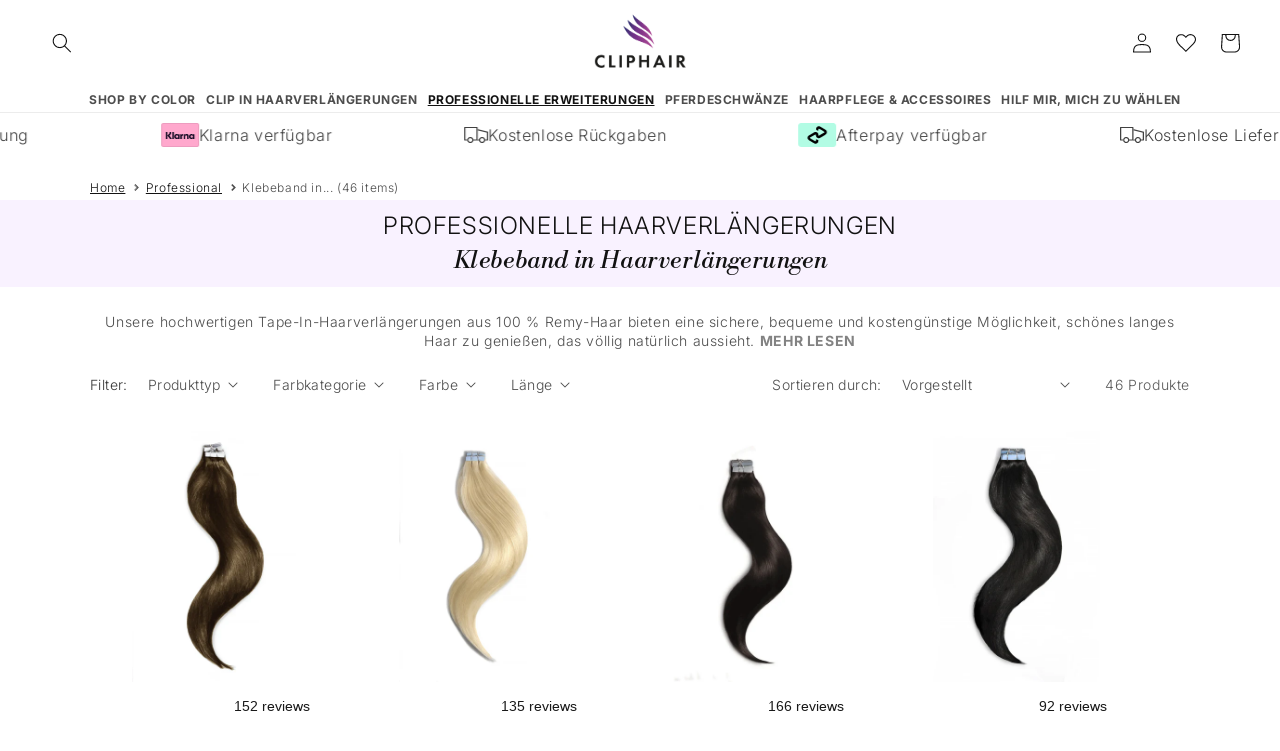

--- FILE ---
content_type: text/css
request_url: https://www.cliphair.com/cdn/shop/t/70/assets/component-collection-hero.css?v=137956032683072093551704488601
body_size: -311
content:
.collection-hero__inner{display:flex;flex-direction:column}.collection-hero--with-image .collection-hero__inner{margin-bottom:0;padding-bottom:2rem}@media screen and (min-width: 750px){.collection-hero.collection-hero--with-image{padding:calc(4rem + var(--page-width-margin)) 0 calc(4rem + var(--page-width-margin));overflow:hidden}.collection-hero--with-image .collection-hero__inner{padding-bottom:0}}.collection-hero__text-wrapper{flex-basis:100%}@media screen and (min-width: 750px){.collection-hero{padding:0}.collection-hero__inner{align-items:stretch;flex-direction:row;padding-bottom:0}}.collection-hero__title{margin:0 0 2.5rem}.collection-hero__title+.collection-hero__description{margin-top:1.5rem;margin-bottom:1.5rem;font-size:1.6rem;line-height:calc(1 + .5 / var(--font-body-scale))}@media screen and (min-width: 750px){.collection-hero__title+.collection-hero__description{font-size:1.8rem;margin-top:2rem;margin-bottom:2rem}.collection-hero__description{max-width:66.67%}.collection-hero--with-image .collection-hero__description{max-width:100%}}.collection-hero--with-image .collection-hero__title{margin:0}@media screen and (min-width: 992px){.collection-hero--with-image .collection-hero__title{margin:0 0 2.5rem}}.collection-hero--with-image .collection-hero__text-wrapper{padding:1rem 0 4rem}.collection-hero__image-container{border:var(--media-border-width) solid rgba(var(--color-foreground),var(--media-border-opacity));border-radius:var(--media-radius);box-shadow:var(--media-shadow-horizontal-offset) var(--media-shadow-vertical-offset) var(--media-shadow-blur-radius) rgba(var(--color-shadow),var(--media-shadow-opacity))}.collection-hero__image-container>img{object-fit:contain}@media screen and (max-width: 749px){.collection-hero__image-container{height:20rem}}@media screen and (max-width: 991px){.collection-hero__image-container{display:none}}@media screen and (min-width: 992px){.collection-hero--with-image .collection-hero__text-wrapper{padding:0rem 2rem 0rem 0;flex-basis:80%}.collection-hero__image-container{align-self:stretch;flex:1 0 20%;margin-left:3rem;aspect-ratio:1/1}}
/*# sourceMappingURL=/cdn/shop/t/70/assets/component-collection-hero.css.map?v=137956032683072093551704488601 */


--- FILE ---
content_type: text/css
request_url: https://www.cliphair.com/cdn/shop/t/70/assets/section-collection-intro.css?v=107735548159277279521704488710
body_size: -428
content:
@import"https://fonts.googleapis.com/css2?family=Libre+Bodoni:ital@1&display=swap";.collection-hero .collection-hero__title{display:flex;flex-direction:column;align-items:center;padding:10px 0}.collection-hero .application-title{margin-bottom:5px}.collection-hero .collection-title.custom-font{font-family:Libre Bodoni,serif;font-weight:400}.collection-hero__description{line-height:1.2em}.collection-hero .before-after__image-container{margin-top:25px}.collection-hero .before-after__image-container>img{width:100%;height:auto;max-width:425px;display:block;margin:0 auto}.collection-hero__description *{font-size:1.2rem}.collection-hero__description>ul{list-style:none}.collection-hero__description>ul>li:before{content:"\2022";margin-right:5px}@media screen and (min-width:768px){.collection-hero__description *{font-size:1.4rem}}
/*# sourceMappingURL=/cdn/shop/t/70/assets/section-collection-intro.css.map?v=107735548159277279521704488710 */


--- FILE ---
content_type: text/css
request_url: https://www.cliphair.com/cdn/shop/t/70/assets/section-column-carrousel.css?v=109061389904178886561704488712
body_size: 29
content:
.column-carrousel-section,.column-carrousel-section .section-inner-container{width:100%;margin:0 auto;position:relative}.column-carrousel-section .header_container{width:100%;text-align:center}.column-carrousel-section .header_container>.section_header{text-transform:uppercase;margin:0 0 15px;padding:7px 0;letter-spacing:0}.column-carrousel-section .intro_container{width:100%;text-align:center;margin:20px 0 10px;padding:0 15px}.column-carrousel-section .intro_container .section_sub-heading{text-transform:uppercase;margin:0 0 10px;padding:0;font-weight:400;letter-spacing:2px}.column-carrousel-section .intro_container .section_sub-heading>span{display:block}.column-carrousel-section .intro_container>p{color:#000;margin:0;padding:0}.column-carrousel-section .column_container{width:100%;display:flex;flex-direction:row;flex-wrap:wrap;justify-content:flex-start;align-items:stretch}.column-carrousel-section .column_container.carrousel{flex-wrap:nowrap;justify-content:flex-start;overflow-x:auto;padding-bottom:10px}.column-carrousel-section .column_container.center-aligned,.column-carrousel-section .column_container.center-mobile{justify-content:center}.column-carrousel-section .column_container>.column{padding:0 5px;text-decoration:none}.column-carrousel-section .column_container>.column:hover{text-decoration:none}.column-carrousel-section .column_container>.column>img{width:100%;height:auto;aspect-ratio:initial;object-fit:cover;display:block;margin-bottom:10px}.column-carrousel-section .column_container>.column>img.circle{border-radius:50%;margin-bottom:0}.column-carrousel-section .column_container>.column>p{width:100%;padding:5px 0;margin:5px 0 0;text-align:center}.column-carrousel-section .view-collection{width:100%;max-width:300px;margin:10px auto 0;text-align:center}.column-carrousel-section .view-collection>*{width:100%;padding:7px 15px;margin:5px 0 0;font-size:14px;text-align:center;display:inline-block}.column-carrousel-section .column_container.carrousel::-webkit-scrollbar{display:none}.column-carrousel-section .column_container.carrousel{-ms-overflow-style:none;scrollbar-width:none}@media screen and (max-width:767px){.column-carrousel-section .arrow-container.hidden-mobile{display:none}}@media screen and (min-width:768px) and (max-width:991px){.column-carrousel-section .column_container.center-mobile{justify-content:flex-start}.column-carrousel-section .column_container.center-tablet{justify-content:center}.column-carrousel-section .arrow-container.hidden-tablet{display:none}}@media screen and (min-width:992px){.column-carrousel-section .header_container>.section_header{padding:10px 0}.column-carrousel-section .intro_container{padding:0 25px}.column-carrousel-section .column_container.center-tablet{justify-content:flex-start}.column-carrousel-section .column_container.center-desktop{justify-content:center}.column-carrousel-section .view-collection>*{font-size:18px}.column-carrousel-section .arrow-container.hidden-desktop{display:none}}
/*# sourceMappingURL=/cdn/shop/t/70/assets/section-column-carrousel.css.map?v=109061389904178886561704488712 */


--- FILE ---
content_type: text/css
request_url: https://www.cliphair.com/cdn/shop/t/70/assets/section-social-media-images.css?v=85330801424804003041735557613
body_size: -348
content:
.social-media-section .flex-container{display:flex;margin-bottom:25px}.social-media-section .column_container.carrousel{padding-bottom:0}.social-media-section .column_container.carrousel::-webkit-scrollbar{display:none}.social-media-section .column_container.carrousel{-ms-overflow-style:none;scrollbar-width:none}.social-media-section .column_container>.column.video-entry{position:relative}.social-media-section .column_container>.column>img{margin-bottom:0}.social-media-section .column_container>.column>p{line-height:1.2em;text-align:left}.social-media-section .column_container>.column.video-entry .button_container{position:absolute;top:0;bottom:0;left:0;right:0;display:flex;align-items:center;justify-content:center}.social-media-section .video-entry .button_container>.play_button{opacity:.6}.social-media-section .video-entry .button_container>.play_button:hover{opacity:1}.social-media-section .video-entry .button_container>.play_button *{padding:10px;box-sizing:content-box;border-radius:50%;cursor:pointer;border:4px solid}.social-media-section .arrow-container{position:relative;display:flex;align-items:center;padding:0 5px}.social-media-section .flex-container .arrow-container>*{position:relative;rotate:90deg;right:0;left:0}.social-media-section .social-icons{display:flex;justify-content:center;align-items:center;margin-top:0}.social-media-section .social-icons>*{padding:0;margin:0 5px;width:unset;display:flex}.social-media-section .social-icons>a>*{width:1.8rem;height:1.8rem}@media screen and (min-width:768px){.social-media-section .video-entry .button_container>.play_button *{border:7px solid}}
/*# sourceMappingURL=/cdn/shop/t/70/assets/section-social-media-images.css.map?v=85330801424804003041735557613 */


--- FILE ---
content_type: text/css
request_url: https://www.cliphair.com/cdn/shop/t/70/assets/component-product-grid-inspiration.css?v=45606431953198854331704488612
body_size: -672
content:
.grid__inspiration {
	width: 100%;
}

.product-grid-container .column_container>.column.video-entry .button_container>.play_button * {
	width: 25px;
	height: 25px;
	color: #fff;
	border-color: #fff;
}

.product-grid-container .arrow-container>* {
	color: #000;
	font-size: 20px;
}

.product-grid-container .arrow-container>*:hover {
	opacity: 0.6;
}

.product-grid-container .arrow-container>.scroll-arrow * {
	width: 20px;
	height: 20px;
}

@media screen and (min-width: 992px) {
	.product-grid-container .column_container>.column.video-entry .button_container>.play_button * {
		width: 30px;
		height: 30px;
	}

	.product-grid-container .arrow-container>* {
		font-size: 25px;
	}

	.product-grid-container .arrow-container>.scroll-arrow * {
		width: 25px;
		height: 25px;
	}
}

--- FILE ---
content_type: text/css
request_url: https://www.cliphair.com/cdn/shop/t/70/assets/section-rich-text.css?v=101042881292951286721704488724
body_size: 13
content:
.rich-text{z-index:1}.rich-text__wrapper{display:flex;justify-content:center;width:calc(100% - 4rem / var(--font-body-scale))}.rich-text:not(.rich-text--full-width) .rich-text__wrapper{margin:auto;width:calc(100% - 8rem / var(--font-body-scale))}.rich-text__blocks{width:100%}@media screen and (min-width: 750px){.rich-text__wrapper{width:100%}.rich-text__wrapper--left{justify-content:flex-start}.rich-text__wrapper--right{justify-content:flex-end}.rich-text__blocks{max-width:50rem}}@media screen and (min-width: 990px){.rich-text__blocks{max-width:78rem}}.rich-text__blocks *{overflow-wrap:break-word}.rich-text__blocks>*{margin-top:0;margin-bottom:0}.rich-text__blocks>*+*{margin-top:2rem}.rich-text__blocks>*+a{margin-top:3rem}.rich-text__buttons{display:inline-flex;justify-content:center;flex-wrap:wrap;gap:1rem;width:100%;max-width:45rem;word-break:break-word}.rich-text__buttons--multiple>*{flex-grow:1;min-width:22rem}.rich-text__buttons+.rich-text__buttons{margin-top:1rem}.rich-text__blocks.left .rich-text__buttons{justify-content:flex-start}.rich-text__blocks.right .rich-text__buttons{justify-content:flex-end}.read-more__text{display:flex;flex-direction:column;justify-content:center;align-items:center}.button.read-more__btn,.button.read-less__btn{padding:1rem 3rem;margin-top:5px;min-height:unset;min-width:unset}.read-more__container,.read-more__container>p{margin:0}h1.rich-text__heading~h2.rich-text__heading{margin-top:0;padding-bottom:5px}h1.rich-text__heading~h2.rich-text__heading>span{margin-top:0}.rich-text__blocks a{color:rgba(var(--color-link),1);text-underline-offset:.3rem;text-decoration-thickness:.1rem;transition:text-decoration-thickness var(--duration-short) ease}.rich-text__blocks a:hover{color:rgb(var(--color-link));text-decoration-thickness:.2rem}@media screen and (max-width:768px){h1.rich-text__heading~h2.rich-text__heading{font-size:25px}h1.rich-text__heading~h2.rich-text__heading>span{font-size:15px}}
/*# sourceMappingURL=/cdn/shop/t/70/assets/section-rich-text.css.map?v=101042881292951286721704488724 */


--- FILE ---
content_type: text/json
request_url: https://conf.config-security.com/model
body_size: 86
content:
{"title":"recommendation AI model (keras)","structure":"release_id=0x5d:5b:4c:76:41:7c:66:5d:3e:7e:2f:60:63:4e:45:49:78:2a:41:2e:40:7c:24:30:75:57:6d:2b:57;keras;x6k6lcqtni611o6vpgnjkjnd0ym1ep5pq32mphy5dek6bb1j9gh1pivc6n3k4eefi4bokr24","weights":"../weights/5d5b4c76.h5","biases":"../biases/5d5b4c76.h5"}